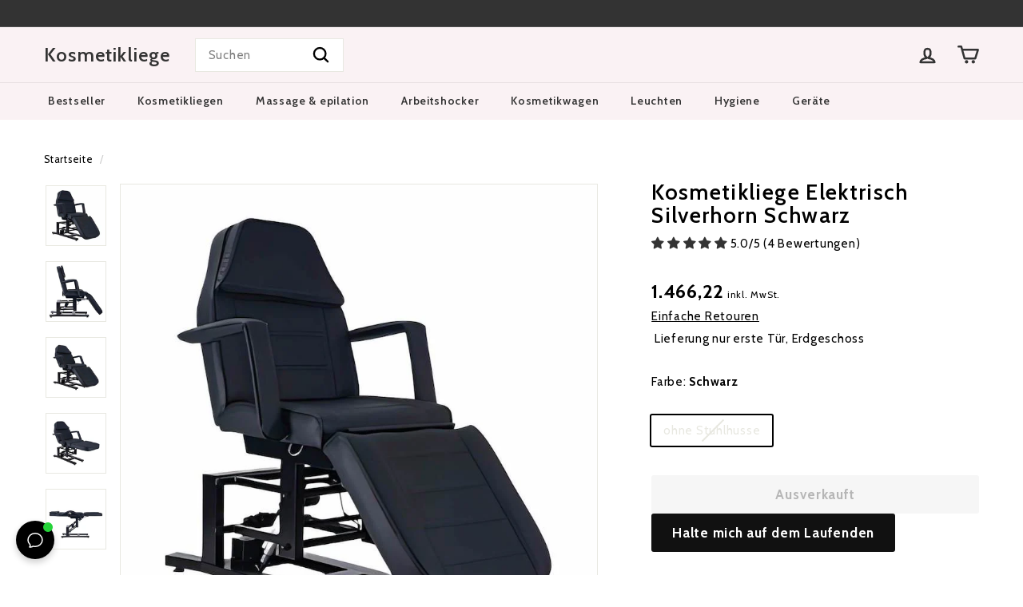

--- FILE ---
content_type: text/html; charset=UTF-8
request_url: https://www.modules4u.biz/shopify/exemptify/exemptify_v1.php
body_size: 62
content:
{"token":"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"}


--- FILE ---
content_type: text/javascript; charset=utf-8
request_url: https://kosmetikliege-shop.de/products/kosmetikliege-elektrisch-silverhorn-schwarz.js
body_size: 1330
content:
{"id":5320618410133,"title":"Kosmetikliege Elektrisch Silverhorn Schwarz","handle":"kosmetikliege-elektrisch-silverhorn-schwarz","description":"\u003cul\u003e\n\u003cli\u003e3 Motoren\u003cbr\u003e\n\u003c\/li\u003e\n\u003cli\u003eElektrisch verstellbare Höhe\u003cbr\u003e\n\u003c\/li\u003e\n\u003cli\u003eRückenlehne kann elektrisch gekippt werden\u003cbr\u003e\n\u003c\/li\u003e\n\u003cli\u003eBeinstützen können elektrisch gekippt werden\u003cbr\u003e\n\u003c\/li\u003e\n\u003cli\u003eAbschließbarer Augenbrauenausschnitt\u003cbr\u003e\n\u003c\/li\u003e\n\u003cli\u003e1 Jahr Garantie\u003c\/li\u003e\n\u003c\/ul\u003e\nDas elektrische Kosmetikliege Silverhorn ist ein professionelles elektrischese Kosmetikliege und verfügt über 3 Elektromotoren. Das Silberhorn ist ideal für Schönheitsbehandlungen, Massagen, Tätowierungen und andere Behandlungen. Die Höhe des Liege ist elektrisch verstellbar. Die Rückenlehne kann manuell gekippt werden. Das Silberhorn kann völlig flach gelegt werden und verfügt über eine versenkbare Kopfstütze mit Kissen und einen abschließbaren Gesichtsausdruck. Die Beinstütze kann unabhängig von der Rückenlehne elektrisch in einer anderen Position fixiert werden. Die Polsterung des Silverhorn ist leicht zu reinigen und bietet ein luxuriöses Aussehen. Das Silverhorn wird in einer einzigen Box geliefert und ist nach Anschluss an das Stromnetz sofort einsatzbereit. Das elektrische Kosmetikliege Silverhorn ist jetzt in \u003ca href=\"https:\/\/kosmetikliege-shop.de\/collections\/kosmetikliege-elektrisch-silverhorn\" title=\"Kosmetikliege Elektrisch Silverhorn\"\u003everschiedenen Farben erhältlich\u003c\/a\u003e. Das Silverhorn wird mit einer Garantie von 1 Jahr geliefert.\u003cbr\u003e","published_at":"2020-07-07T15:41:41+02:00","created_at":"2020-06-11T11:52:59+02:00","vendor":"MegaPoint","type":"never available again","tags":["abnehm_Armleh-Ja","abschließbar","beinstützen-1","belastbarkeit-150","breite-60","color-Schwarz","drehbar-Nein","gesichtsausschnitt-Ja","gewicht-80","hebemech-Elektrisch","import_2020_06_09_081908","joined-description-fields","Kosmetikliege","länge-200","Make-Up Kosmetikliege","Massage Kosmetikliege","motor-3","pallet_product","polsterung-PU-Leder","sitzhöhe_max-88","sitzhöhe_min-62","Tattoo Kosmetikliege","variant_color-Schwarz","verstel_armlehn-Nein","verstell_kopfst-Nein"],"price":146622,"price_min":146622,"price_max":146622,"available":false,"price_varies":false,"compare_at_price":null,"compare_at_price_min":0,"compare_at_price_max":0,"compare_at_price_varies":false,"variants":[{"id":34678603907221,"title":"ohne Stuhlhusse","option1":"ohne Stuhlhusse","option2":null,"option3":null,"sku":"MegaPoint | 110119","requires_shipping":true,"taxable":true,"featured_image":null,"available":false,"name":"Kosmetikliege Elektrisch Silverhorn Schwarz - ohne Stuhlhusse","public_title":"ohne Stuhlhusse","options":["ohne Stuhlhusse"],"price":146622,"weight":80000,"compare_at_price":null,"inventory_management":"shopify","barcode":"6096357399380","requires_selling_plan":false,"selling_plan_allocations":[]}],"images":["\/\/cdn.shopify.com\/s\/files\/1\/0407\/1424\/0149\/products\/bf734037394753f89aeb233b2ba6f364.png?v=1669214575","\/\/cdn.shopify.com\/s\/files\/1\/0407\/1424\/0149\/products\/84b69e0bade2c79b6aa77020d0649892.png?v=1669214569","\/\/cdn.shopify.com\/s\/files\/1\/0407\/1424\/0149\/products\/aedb0bdb6fd0ab4e0328d57769ffa5ae.png?v=1669214572","\/\/cdn.shopify.com\/s\/files\/1\/0407\/1424\/0149\/products\/7a9fa5f182cd9e49ae9714f38e2bfbdb.png?v=1669214574","\/\/cdn.shopify.com\/s\/files\/1\/0407\/1424\/0149\/products\/4e505181c56604eb0e486d1243d16c85.png?v=1669214571"],"featured_image":"\/\/cdn.shopify.com\/s\/files\/1\/0407\/1424\/0149\/products\/bf734037394753f89aeb233b2ba6f364.png?v=1669214575","options":[{"name":"Title","position":1,"values":["ohne Stuhlhusse"]}],"url":"\/products\/kosmetikliege-elektrisch-silverhorn-schwarz","media":[{"alt":"Kosmetikliege Elektrisch Silverhorn Schwarz 1","id":31091008864501,"position":1,"preview_image":{"aspect_ratio":1.0,"height":800,"width":800,"src":"https:\/\/cdn.shopify.com\/s\/files\/1\/0407\/1424\/0149\/products\/bf734037394753f89aeb233b2ba6f364.png?v=1669214575"},"aspect_ratio":1.0,"height":800,"media_type":"image","src":"https:\/\/cdn.shopify.com\/s\/files\/1\/0407\/1424\/0149\/products\/bf734037394753f89aeb233b2ba6f364.png?v=1669214575","width":800},{"alt":"Kosmetikliege Elektrisch Silverhorn Schwarz 4","id":31091008602357,"position":2,"preview_image":{"aspect_ratio":1.0,"height":800,"width":800,"src":"https:\/\/cdn.shopify.com\/s\/files\/1\/0407\/1424\/0149\/products\/84b69e0bade2c79b6aa77020d0649892.png?v=1669214569"},"aspect_ratio":1.0,"height":800,"media_type":"image","src":"https:\/\/cdn.shopify.com\/s\/files\/1\/0407\/1424\/0149\/products\/84b69e0bade2c79b6aa77020d0649892.png?v=1669214569","width":800},{"alt":"Kosmetikliege Elektrisch Silverhorn Schwarz 2","id":31091008700661,"position":3,"preview_image":{"aspect_ratio":1.0,"height":800,"width":800,"src":"https:\/\/cdn.shopify.com\/s\/files\/1\/0407\/1424\/0149\/products\/aedb0bdb6fd0ab4e0328d57769ffa5ae.png?v=1669214572"},"aspect_ratio":1.0,"height":800,"media_type":"image","src":"https:\/\/cdn.shopify.com\/s\/files\/1\/0407\/1424\/0149\/products\/aedb0bdb6fd0ab4e0328d57769ffa5ae.png?v=1669214572","width":800},{"alt":"Kosmetikliege Elektrisch Silverhorn Schwarz 3","id":31091008831733,"position":4,"preview_image":{"aspect_ratio":1.0,"height":800,"width":800,"src":"https:\/\/cdn.shopify.com\/s\/files\/1\/0407\/1424\/0149\/products\/7a9fa5f182cd9e49ae9714f38e2bfbdb.png?v=1669214574"},"aspect_ratio":1.0,"height":800,"media_type":"image","src":"https:\/\/cdn.shopify.com\/s\/files\/1\/0407\/1424\/0149\/products\/7a9fa5f182cd9e49ae9714f38e2bfbdb.png?v=1669214574","width":800},{"alt":"Kosmetikliege Elektrisch Silverhorn Schwarz 5","id":31091008635125,"position":5,"preview_image":{"aspect_ratio":1.0,"height":800,"width":800,"src":"https:\/\/cdn.shopify.com\/s\/files\/1\/0407\/1424\/0149\/products\/4e505181c56604eb0e486d1243d16c85.png?v=1669214571"},"aspect_ratio":1.0,"height":800,"media_type":"image","src":"https:\/\/cdn.shopify.com\/s\/files\/1\/0407\/1424\/0149\/products\/4e505181c56604eb0e486d1243d16c85.png?v=1669214571","width":800}],"requires_selling_plan":false,"selling_plan_groups":[]}

--- FILE ---
content_type: application/javascript; charset=UTF-8
request_url: https://dev.visualwebsiteoptimizer.com/j.php?a=840613&u=https%3A%2F%2Fkosmetikliege-shop.de%2Fproducts%2Fkosmetikliege-elektrisch-silverhorn-schwarz&vn=2.2&st=874.3399999998474&x=true
body_size: 10658
content:
(function(){function _vwo_err(e){function gE(e,a){return"https://dev.visualwebsiteoptimizer.com/ee.gif?a=840613&s=j.php&_cu="+encodeURIComponent(window.location.href)+"&e="+encodeURIComponent(e&&e.message&&e.message.substring(0,1e3)+"&vn=")+(e&&e.code?"&code="+e.code:"")+(e&&e.type?"&type="+e.type:"")+(e&&e.status?"&status="+e.status:"")+(a||"")}var vwo_e=gE(e);try{typeof navigator.sendBeacon==="function"?navigator.sendBeacon(vwo_e):(new Image).src=vwo_e}catch(err){}}try{var extE=0,prevMode=false;window._VWO_Jphp_StartTime = (window.performance && typeof window.performance.now === 'function' ? window.performance.now() : new Date().getTime());;;(function(){window._VWO=window._VWO||{};var aC=window._vwo_code;if(typeof aC==='undefined'){window._vwo_mt='dupCode';return;}if(window._VWO.sCL){window._vwo_mt='dupCode';window._VWO.sCDD=true;try{if(aC){clearTimeout(window._vwo_settings_timer);var h=document.querySelectorAll('#_vis_opt_path_hides');var x=h[h.length>1?1:0];x&&x.remove();}}catch(e){}return;}window._VWO.sCL=true;;window._vwo_mt="live";var localPreviewObject={};var previewKey="_vis_preview_"+840613;var wL=window.location;;try{localPreviewObject[previewKey]=window.localStorage.getItem(previewKey);JSON.parse(localPreviewObject[previewKey])}catch(e){localPreviewObject[previewKey]=""}try{window._vwo_tm="";var getMode=function(e){var n;if(window.name.indexOf(e)>-1){n=window.name}else{n=wL.search.match("_vwo_m=([^&]*)");n=n&&atob(decodeURIComponent(n[1]))}return n&&JSON.parse(n)};var ccMode=getMode("_vwo_cc");if(window.name.indexOf("_vis_heatmap")>-1||window.name.indexOf("_vis_editor")>-1||ccMode||window.name.indexOf("_vis_preview")>-1){try{if(ccMode){window._vwo_mt=decodeURIComponent(wL.search.match("_vwo_m=([^&]*)")[1])}else if(window.name&&JSON.parse(window.name)){window._vwo_mt=window.name}}catch(e){if(window._vwo_tm)window._vwo_mt=window._vwo_tm}}else if(window._vwo_tm.length){window._vwo_mt=window._vwo_tm}else if(location.href.indexOf("_vis_opt_preview_combination")!==-1&&location.href.indexOf("_vis_test_id")!==-1){window._vwo_mt="sharedPreview"}else if(localPreviewObject[previewKey]){window._vwo_mt=JSON.stringify(localPreviewObject)}if(window._vwo_mt!=="live"){;if(typeof extE!=="undefined"){extE=1}if(!getMode("_vwo_cc")){(function(){var cParam='';try{if(window.VWO&&window.VWO.appliedCampaigns){var campaigns=window.VWO.appliedCampaigns;for(var cId in campaigns){if(campaigns.hasOwnProperty(cId)){var v=campaigns[cId].v;if(cId&&v){cParam='&c='+cId+'-'+v+'-1';break;}}}}}catch(e){}var prevMode=false;_vwo_code.load('https://dev.visualwebsiteoptimizer.com/j.php?mode='+encodeURIComponent(window._vwo_mt)+'&a=840613&f=1&u='+encodeURIComponent(window._vis_opt_url||document.URL)+'&eventArch=true'+'&x=true'+cParam,{sL:window._vwo_code.sL});if(window._vwo_code.sL){prevMode=true;}})();}else{(function(){window._vwo_code&&window._vwo_code.finish();_vwo_ccc={u:"/j.php?a=840613&u=https%3A%2F%2Fkosmetikliege-shop.de%2Fproducts%2Fkosmetikliege-elektrisch-silverhorn-schwarz&vn=2.2&st=874.3399999998474&x=true"};var s=document.createElement("script");s.src="https://app.vwo.com/visitor-behavior-analysis/dist/codechecker/cc.min.js?r="+Math.random();document.head.appendChild(s)})()}}}catch(e){var vwo_e=new Image;vwo_e.src="https://dev.visualwebsiteoptimizer.com/ee.gif?s=mode_det&e="+encodeURIComponent(e&&e.stack&&e.stack.substring(0,1e3)+"&vn=");aC&&window._vwo_code.finish()}})();
;;window._vwo_cookieDomain="kosmetikliege-shop.de";;;;_vwo_surveyAssetsBaseUrl="https://cdn.visualwebsiteoptimizer.com/";;if(prevMode){return}if(window._vwo_mt === "live"){window.VWO=window.VWO||[];window._vwo_acc_id=840613;window.VWO._=window.VWO._||{};;;window.VWO.visUuid="DAAA96A39BD28E43A4A3B6FB2B0846469|677dbfe736407c3858e840165d52f66b";
;_vwo_code.sT=_vwo_code.finished();(function(c,a,e,d,b,z,g,sT){if(window.VWO._&&window.VWO._.isBot)return;const cookiePrefix=window._vwoCc&&window._vwoCc.cookiePrefix||"";const useLocalStorage=sT==="ls";const cookieName=cookiePrefix+"_vwo_uuid_v2";const escapedCookieName=cookieName.replace(/([.*+?^${}()|[\]\\])/g,"\\$1");const cookieDomain=g;function getValue(){if(useLocalStorage){return localStorage.getItem(cookieName)}else{const regex=new RegExp("(^|;\\s*)"+escapedCookieName+"=([^;]*)");const match=e.cookie.match(regex);return match?decodeURIComponent(match[2]):null}}function setValue(value,days){if(useLocalStorage){localStorage.setItem(cookieName,value)}else{e.cookie=cookieName+"="+value+"; expires="+new Date(864e5*days+ +new Date).toGMTString()+"; domain="+cookieDomain+"; path=/"}}let existingValue=null;if(sT){const cookieRegex=new RegExp("(^|;\\s*)"+escapedCookieName+"=([^;]*)");const cookieMatch=e.cookie.match(cookieRegex);const cookieValue=cookieMatch?decodeURIComponent(cookieMatch[2]):null;const lsValue=localStorage.getItem(cookieName);if(useLocalStorage){if(lsValue){existingValue=lsValue;if(cookieValue){e.cookie=cookieName+"=; expires=Thu, 01 Jan 1970 00:00:01 GMT; domain="+cookieDomain+"; path=/"}}else if(cookieValue){localStorage.setItem(cookieName,cookieValue);e.cookie=cookieName+"=; expires=Thu, 01 Jan 1970 00:00:01 GMT; domain="+cookieDomain+"; path=/";existingValue=cookieValue}}else{if(cookieValue){existingValue=cookieValue;if(lsValue){localStorage.removeItem(cookieName)}}else if(lsValue){e.cookie=cookieName+"="+lsValue+"; expires="+new Date(864e5*366+ +new Date).toGMTString()+"; domain="+cookieDomain+"; path=/";localStorage.removeItem(cookieName);existingValue=lsValue}}a=existingValue||a}else{const regex=new RegExp("(^|;\\s*)"+escapedCookieName+"=([^;]*)");const match=e.cookie.match(regex);a=match?decodeURIComponent(match[2]):a}-1==e.cookie.indexOf("_vis_opt_out")&&-1==d.location.href.indexOf("vwo_opt_out=1")&&(window.VWO.visUuid=a),a=a.split("|"),b=new Image,g=window._vis_opt_domain||c||d.location.hostname.replace(/^www\./,""),b.src="https://dev.visualwebsiteoptimizer.com/eu01/v.gif?cd="+(window._vis_opt_cookieDays||0)+"&a=840613&d="+encodeURIComponent(d.location.hostname.replace(/^www\./,"") || c)+"&u="+a[0]+"&h="+a[1]+"&t="+z,d.vwo_iehack_queue=[b],setValue(a.join("|"),366)})("kosmetikliege-shop.de",window.VWO.visUuid,document,window,0,_vwo_code.sT,"kosmetikliege-shop.de","false"||null);
;clearTimeout(window._vwo_settings_timer);window._vwo_settings_timer=null;;;;;var vwoCode=window._vwo_code;if(vwoCode.filterConfig&&vwoCode.filterConfig.filterTime==="balanced"){vwoCode.removeLoaderAndOverlay()}var vwo_CIF=false;var UAP=false;;;var _vwo_style=document.getElementById('_vis_opt_path_hides'),_vwo_css=(vwoCode.hide_element_style?vwoCode.hide_element_style():'{opacity:0 !important;filter:alpha(opacity=0) !important;background:none !important;transition:none !important;}')+':root {--vwo-el-opacity:0 !important;--vwo-el-filter:alpha(opacity=0) !important;--vwo-el-bg:none !important;--vwo-el-ts:none !important;}',_vwo_text=".product-block--header > div:nth-of-type(2)" + _vwo_css;if (_vwo_style) { var e = _vwo_style.classList.contains("_vis_hide_layer") && _vwo_style; if (UAP && !UAP() && vwo_CIF && !vwo_CIF()) { e ? e.parentNode.removeChild(e) : _vwo_style.parentNode.removeChild(_vwo_style) } else { if (e) { var t = _vwo_style = document.createElement("style"), o = document.getElementsByTagName("head")[0], s = document.querySelector("#vwoCode"); t.setAttribute("id", "_vis_opt_path_hides"), s && t.setAttribute("nonce", s.nonce), t.setAttribute("type", "text/css"), o.appendChild(t) } if (_vwo_style.styleSheet) _vwo_style.styleSheet.cssText = _vwo_text; else { var l = document.createTextNode(_vwo_text); _vwo_style.appendChild(l) } e ? e.parentNode.removeChild(e) : _vwo_style.removeChild(_vwo_style.childNodes[0])}};window.VWO.ssMeta = { enabled: 0, noSS: 0 };;;VWO._=VWO._||{};window._vwo_clicks=false;VWO._.allSettings=(function(){return{dataStore:{campaigns:{56:{"id":56,"ibe":0,"name":"nl - kappersstoelshop - social proof PDP","exclude_url":"","stag":1,"segment_code":"true","mt":{"2":"7699370","1":"7699367"},"metrics":[{"id":1,"type":"m","metricId":872894},{"id":2,"type":"m","metricId":872915}],"combs":{"2":0.5,"1":0.5},"version":4,"aMTP":1,"globalCode":[],"manual":false,"clickmap":0,"multiple_domains":0,"pg_config":["2629023"],"urlRegex":"","pc_traffic":100,"ss":null,"pgre":true,"ep":1754315343000,"muts":{"post":{"enabled":true,"refresh":true}},"status":"RUNNING","triggers":[16273722],"sections":{"1":{"variation_names":{"2":"Variation-1---no-social-proof","1":"Control"},"path":"","globalWidgetSnippetIds":{"2":[],"1":[]},"segment":{"2":1,"1":1},"triggers":[],"variations":{"2":[{"rtag":"R_840613_56_1_2_0","tag":"C_840613_56_1_2_0","xpath":".product-block--header > div:nth-of-type(2)"}],"1":[]}}},"type":"VISUAL_AB","comb_n":{"2":"Variation-1---no-social-proof","1":"Control"},"goals":{"2":{"revenueProp":"totalPrice","identifier":"shopify.purchase","mca":false,"type":"REVENUE_TRACKING"},"1":{"identifier":"shopify.purchase","mca":false,"type":"CUSTOM_GOAL"}},"varSegAllowed":false,"ps":false,"sV":1,"cEV":1}, 43:{"id":43,"ibe":0,"name":"fr - salonplus - upcart vs default","exclude_url":"^.*test\\=1.*$","sections":{"1":{"variation_names":{"2":"Variation-1","1":"Control"},"path":"","segment":{"2":1,"1":1},"triggers":[],"variationsRegex":{"2":"^https\\:\\\/\\\/salonplus\\.fr\\\/products.*\\?preview_theme_id\\=174900379976.*&test\\=1.*$","1":"^https\\:\\\/\\\/salonplus\\.fr\\\/products.*$"},"variations":{"2":"https:\/\/salonplus.fr\/products*?preview_theme_id=174900379976*&test=1*","1":"https:\/\/salonplus.fr\/products*"}}},"metrics":[{"id":1,"type":"m","metricId":872894},{"id":2,"type":"m","metricId":872915}],"combs":{"2":0.5,"1":0.5},"version":4,"globalCode":[],"manual":false,"clickmap":0,"multiple_domains":0,"stag":1,"segment_code":"true","pc_traffic":100,"ss":null,"pgre":true,"urlRegex":"^https\\:\\\/\\\/salonplus\\.fr\\\/products(.*?)$","mt":{"2":"7699370","1":"7699367"},"status":"RUNNING","triggers":[17031642],"ep":1749310705000,"type":"SPLIT_URL","comb_n":{"2":"Variation-1","1":"Control"},"goals":{"2":{"revenueProp":"totalPrice","identifier":"shopify.purchase","mca":false,"type":"REVENUE_TRACKING"},"1":{"identifier":"shopify.purchase","mca":false,"type":"CUSTOM_GOAL"}},"varSegAllowed":false,"ps":false,"sV":1,"cEV":1}, 50:{"id":50,"ibe":0,"name":"it - salonplus - social proof PDP","exclude_url":"","stag":1,"segment_code":"true","mt":{"2":"7699370","1":"7699367"},"metrics":[{"id":1,"type":"m","metricId":872894},{"id":2,"type":"m","metricId":872915}],"combs":{"2":0.5,"1":0.5},"version":4,"aMTP":1,"globalCode":[],"manual":false,"clickmap":0,"multiple_domains":0,"pg_config":["2628840"],"urlRegex":"","pc_traffic":100,"ss":null,"pgre":true,"ep":1754313697000,"muts":{"post":{"enabled":true,"refresh":true}},"status":"RUNNING","triggers":[16273722],"sections":{"1":{"variation_names":{"2":"Variation-1---no-social-proof","1":"Control"},"path":"","globalWidgetSnippetIds":{"2":[],"1":[]},"segment":{"2":1,"1":1},"triggers":[],"variations":{"2":[{"rtag":"R_840613_50_1_2_0","tag":"C_840613_50_1_2_0","xpath":".product-block--header > div:nth-of-type(2)"}],"1":[]}}},"type":"VISUAL_AB","comb_n":{"2":"Variation-1---no-social-proof","1":"Control"},"goals":{"2":{"revenueProp":"totalPrice","identifier":"shopify.purchase","mca":false,"type":"REVENUE_TRACKING"},"1":{"identifier":"shopify.purchase","mca":false,"type":"CUSTOM_GOAL"}},"varSegAllowed":false,"ps":false,"sV":1,"cEV":1}, 51:{"id":51,"ibe":0,"name":"de - kosmetikliege - social proof PDP","exclude_url":"","stag":1,"segment_code":"true","mt":{"2":"7699370","1":"7699367"},"metrics":[{"id":1,"type":"m","metricId":872894},{"id":2,"type":"m","metricId":872915}],"combs":{"2":0.5,"1":0.5},"version":4,"aMTP":1,"globalCode":[],"manual":false,"clickmap":0,"multiple_domains":0,"pg_config":["2628855"],"urlRegex":"","pc_traffic":100,"ss":null,"pgre":true,"ep":1754313973000,"muts":{"post":{"enabled":true,"refresh":true}},"status":"RUNNING","triggers":[16273722],"sections":{"1":{"variation_names":{"2":"Variation-1---no-social-proof","1":"Control"},"path":"","globalWidgetSnippetIds":{"2":[],"1":[]},"segment":{"2":1,"1":1},"triggers":[],"variations":{"2":[{"rtag":"R_840613_51_1_2_0","tag":"C_840613_51_1_2_0","xpath":".product-block--header > div:nth-of-type(2)"}],"1":[]}}},"type":"VISUAL_AB","comb_n":{"2":"Variation-1---no-social-proof","1":"Control"},"goals":{"2":{"revenueProp":"totalPrice","identifier":"shopify.purchase","mca":false,"type":"REVENUE_TRACKING"},"1":{"identifier":"shopify.purchase","mca":false,"type":"CUSTOM_GOAL"}},"varSegAllowed":false,"ps":false,"sV":1,"cEV":1}, 49:{"id":49,"ibe":0,"name":"es - salonplus - social proof PDP","exclude_url":"","stag":1,"segment_code":"true","mt":{"2":"7699370","1":"7699367"},"metrics":[{"id":1,"type":"m","metricId":872894},{"id":2,"type":"m","metricId":872915}],"combs":{"2":0.5,"1":0.5},"version":4,"aMTP":1,"globalCode":[],"manual":false,"clickmap":0,"multiple_domains":0,"pg_config":["2628774"],"urlRegex":"","pc_traffic":100,"ss":null,"pgre":true,"ep":1754313257000,"muts":{"post":{"enabled":true,"refresh":true}},"status":"RUNNING","triggers":[16273722],"sections":{"1":{"variation_names":{"2":"Variation-1---no-social-proof","1":"Control"},"path":"","globalWidgetSnippetIds":{"2":[],"1":[]},"segment":{"2":1,"1":1},"triggers":[],"variations":{"2":[{"rtag":"R_840613_49_1_2_0","tag":"C_840613_49_1_2_0","xpath":".product-block--header > div:nth-of-type(2)"}],"1":[]}}},"type":"VISUAL_AB","comb_n":{"2":"Variation-1---no-social-proof","1":"Control"},"goals":{"2":{"revenueProp":"totalPrice","identifier":"shopify.purchase","mca":false,"type":"REVENUE_TRACKING"},"1":{"identifier":"shopify.purchase","mca":false,"type":"CUSTOM_GOAL"}},"varSegAllowed":false,"ps":false,"sV":1,"cEV":1}, 52:{"id":52,"ibe":0,"name":"nl - behandelstoelshop - social proof PDP","exclude_url":"","stag":1,"segment_code":"true","mt":{"2":"7699370","1":"7699367"},"metrics":[{"id":1,"type":"m","metricId":872894},{"id":2,"type":"m","metricId":872915}],"combs":{"2":0.5,"1":0.5},"version":4,"aMTP":1,"globalCode":[],"manual":false,"clickmap":0,"multiple_domains":0,"pg_config":["2628879"],"urlRegex":"","pc_traffic":100,"ss":null,"pgre":true,"ep":1754314278000,"muts":{"post":{"enabled":true,"refresh":true}},"status":"RUNNING","triggers":[16273722],"sections":{"1":{"variation_names":{"2":"Variation-1---no-social-proof","1":"Control"},"path":"","globalWidgetSnippetIds":{"2":[],"1":[]},"segment":{"2":1,"1":1},"triggers":[],"variations":{"2":[{"rtag":"R_840613_52_1_2_0","tag":"C_840613_52_1_2_0","xpath":".product-block--header > div:nth-of-type(2)"}],"1":[]}}},"type":"VISUAL_AB","comb_n":{"2":"Variation-1---no-social-proof","1":"Control"},"goals":{"2":{"revenueProp":"totalPrice","identifier":"shopify.purchase","mca":false,"type":"REVENUE_TRACKING"},"1":{"identifier":"shopify.purchase","mca":false,"type":"CUSTOM_GOAL"}},"varSegAllowed":false,"ps":false,"sV":1,"cEV":1}, 53:{"id":53,"ibe":0,"name":"de - nagelfraeser-shop - social proof PDP","exclude_url":"","stag":1,"segment_code":"true","mt":{"2":"7699370","1":"7699367"},"metrics":[{"id":1,"type":"m","metricId":872894},{"id":2,"type":"m","metricId":872915}],"combs":{"2":0.5,"1":0.5},"version":4,"aMTP":1,"globalCode":[],"manual":false,"clickmap":0,"multiple_domains":0,"pg_config":["2628885"],"urlRegex":"","pc_traffic":100,"ss":null,"pgre":true,"ep":1754314496000,"muts":{"post":{"enabled":true,"refresh":true}},"status":"RUNNING","triggers":[16273722],"sections":{"1":{"variation_names":{"2":"Variation-1---no-social-proof","1":"Control"},"path":"","globalWidgetSnippetIds":{"2":[],"1":[]},"segment":{"2":1,"1":1},"triggers":[],"variations":{"2":[{"rtag":"R_840613_53_1_2_0","tag":"C_840613_53_1_2_0","xpath":".product-block--header > div:nth-of-type(2)"}],"1":[]}}},"type":"VISUAL_AB","comb_n":{"2":"Variation-1---no-social-proof","1":"Control"},"goals":{"2":{"revenueProp":"totalPrice","identifier":"shopify.purchase","mca":false,"type":"REVENUE_TRACKING"},"1":{"identifier":"shopify.purchase","mca":false,"type":"CUSTOM_GOAL"}},"varSegAllowed":false,"ps":false,"sV":1,"cEV":1}, 22:{"id":22,"ibe":0,"name":"NL \n- KAP - cart default vs zalando","exclude_url":"","sections":{"1":{"variation_names":{"2":"Zalando-layout","1":"Original-layout"},"path":"","segment":{"2":1,"1":1},"triggers":[],"variationsRegex":{"2":"^https\\:\\\/\\\/kappersstoelshop\\.nl\\\/pages\\\/cart\\-alt\\\/?(?:[\\?#].*)?$","1":"^https\\:\\\/\\\/kappersstoelshop\\.nl\\\/cart\\\/?(?:[\\?#].*)?$"},"variations":{"2":"https:\/\/kappersstoelshop.nl\/pages\/cart-alt","1":"https:\/\/kappersstoelshop.nl\/cart"}}},"metrics":[{"id":1,"type":"m","metricId":872894},{"id":2,"type":"m","metricId":872915},{"id":3,"type":"m","metricId":872891}],"combs":{"2":0.5,"1":0.5},"version":4,"globalCode":[],"manual":false,"clickmap":0,"multiple_domains":0,"pc_traffic":100,"ss":null,"pgre":true,"stag":0,"mt":{"2":"7699370","3":"7699373","1":"7699367"},"status":"RUNNING","triggers":[8262897],"ep":1726747765000,"type":"SPLIT_URL","comb_n":{"2":"Zalando-layout","1":"Original-layout"},"goals":{"2":{"revenueProp":"totalPrice","identifier":"shopify.purchase","mca":false,"type":"REVENUE_TRACKING"},"3":{"identifier":"shopify.checkoutStarted","mca":false,"type":"CUSTOM_GOAL"},"1":{"identifier":"shopify.purchase","mca":false,"type":"CUSTOM_GOAL"}},"varSegAllowed":false,"ps":false,"urlRegex":"^https\\:\\\/\\\/kappersstoelshop\\.nl\\\/cart\\\/?(?:[\\?#].*)?$","segment_code":"true"}, 54:{"id":54,"ibe":0,"name":"de - friseurstuhl-shop - social proof PDP","exclude_url":"","stag":1,"segment_code":"true","mt":{"2":"7699370","1":"7699367"},"metrics":[{"id":1,"type":"m","metricId":872894},{"id":2,"type":"m","metricId":872915}],"combs":{"2":0.5,"1":0.5},"version":4,"aMTP":1,"globalCode":[],"manual":false,"clickmap":0,"multiple_domains":0,"pg_config":["2628945"],"urlRegex":"","pc_traffic":100,"ss":null,"pgre":true,"ep":1754314774000,"muts":{"post":{"enabled":true,"refresh":true}},"status":"RUNNING","triggers":[16273722],"sections":{"1":{"variation_names":{"2":"Variation-1---no-social-proof","1":"Control"},"path":"","globalWidgetSnippetIds":{"2":[],"1":[]},"segment":{"2":1,"1":1},"triggers":[],"variations":{"2":[{"rtag":"R_840613_54_1_2_0","tag":"C_840613_54_1_2_0","xpath":".product-block--header > div:nth-of-type(2)"}],"1":[]}}},"type":"VISUAL_AB","comb_n":{"2":"Variation-1---no-social-proof","1":"Control"},"goals":{"2":{"revenueProp":"totalPrice","identifier":"shopify.purchase","mca":false,"type":"REVENUE_TRACKING"},"1":{"identifier":"shopify.purchase","mca":false,"type":"CUSTOM_GOAL"}},"varSegAllowed":false,"ps":false,"sV":1,"cEV":1}, 55:{"id":55,"ibe":0,"name":"nl - pedicuremotoren - social proof PDP","exclude_url":"","stag":1,"segment_code":"true","mt":{"2":"7699370","1":"7699367"},"metrics":[{"id":1,"type":"m","metricId":872894},{"id":2,"type":"m","metricId":872915}],"combs":{"2":0.5,"1":0.5},"version":4,"aMTP":1,"globalCode":[],"manual":false,"clickmap":0,"multiple_domains":0,"pg_config":["2628969"],"urlRegex":"","pc_traffic":100,"ss":null,"pgre":true,"ep":1754314971000,"muts":{"post":{"enabled":true,"refresh":true}},"status":"RUNNING","triggers":[16273722],"sections":{"1":{"variation_names":{"2":"Variation-1---no-social-proof","1":"Control"},"path":"","globalWidgetSnippetIds":{"2":[],"1":[]},"segment":{"2":1,"1":1},"triggers":[],"variations":{"2":[{"rtag":"R_840613_55_1_2_0","tag":"C_840613_55_1_2_0","xpath":".product-block--header > div:nth-of-type(2)"}],"1":[]}}},"type":"VISUAL_AB","comb_n":{"2":"Variation-1---no-social-proof","1":"Control"},"goals":{"2":{"revenueProp":"totalPrice","identifier":"shopify.purchase","mca":false,"type":"REVENUE_TRACKING"},"1":{"identifier":"shopify.purchase","mca":false,"type":"CUSTOM_GOAL"}},"varSegAllowed":false,"ps":false,"sV":1,"cEV":1}},changeSets:{},plugins:{"UA":{"dt":"spider","br":"Other","de":"Other","ps":"desktop:false:Mac OS X:10.15.7:ClaudeBot:1:Spider","os":"MacOS"},"GEO":{"rn":"Ohio","c":"Columbus","conC":"NA","r":"OH","cc":"US","cn":"United States","vn":"geoip2","cEU":""},"DACDNCONFIG":{"CSHS":false,"UCP":false,"SST":false,"aSM":false,"CINSTJS":false,"BSECJ":false,"SD":false,"FB":false,"AST":true,"SPA":true,"DT":{"DEVICE":"mobile","TC":"function(){ return _vwo_t.cm('eO','js',VWO._.dtc.ctId); };","SEGMENTCODE":"function(){ return _vwo_s().f_e(_vwo_s().dt(),'mobile') };","DELAYAFTERTRIGGER":1000},"IAF":false,"CRECJS":false,"DONT_IOS":false,"CJ":false,"RDBG":false,"CKLV":false,"jsConfig":{"vqe":false,"ivocpa":false,"earc":1,"m360":1,"ast":1},"SCC":"{\"cache\":0}","debugEvt":false,"DLRE":false,"eNC":false,"SPAR":false,"PRTHD":false,"DNDOFST":1000},"IP":"18.218.73.134","PIICONFIG":false,"ACCTZ":"Europe\/Amsterdam","LIBINFO":{"WORKER":{"HASH":"70faafffa0475802f5ee03ca5ff74179br"},"SURVEY_HTML":{"HASH":"9e434dd4255da1c47c8475dbe2dcce30br"},"SURVEY_DEBUG_EVENTS":{"HASH":"070e0146fac2addb72df1f8a77c73552br"},"DEBUGGER_UI":{"HASH":"ac2f1194867fde41993ef74a1081ed6bbr"},"EVAD":{"HASH":"","LIB_SUFFIX":""},"HEATMAP_HELPER":{"HASH":"c5d6deded200bc44b99989eeb81688a4br"},"SURVEY":{"HASH":"26c3d4886040fa9c2a9d64ea634f2facbr"},"OPA":{"HASH":"47280cdd59145596dbd65a7c3edabdc2br","PATH":"\/4.0"},"TRACK":{"HASH":"13868f8d526ad3d74df131c9d3ab264bbr","LIB_SUFFIX":""}}},vwoData:{"gC":null},crossDomain:{},integrations:{},events:{"vwo_customConversion":{},"vwo_trackGoalVisited":{},"vwo_newSessionCreated":{},"vwo_syncVisitorProp":{},"vwo_conversion":{},"vwo_dom_submit":{},"vwo_goalVisit":{"nS":["expId"]},"vwo_analyzeRecording":{},"vwo_analyzeForm":{},"vwo_repeatedHovered":{},"vwo_mouseout":{},"vwo_surveyAttempted":{},"vwo_autoCapture":{},"vwo_longPress":{},"vwo_page_session_count":{},"vwo_vA":{},"vwo_survey_surveyCompleted":{},"vwo_survey_close":{},"vwo_log":{},"vwo_revenue":{},"vwo_sdkDebug":{},"vwo_surveyQuestionSubmitted":{},"vwo_surveyCompleted":{},"shopify.productAddedToCart":{},"shopify.checkoutStarted":{},"shopify.productViewed":{},"purchase":{},"shopify.productRemovedFromCart":{},"shopify.cartViewed":{},"shopify.pageViewed":{},"shopify.purchase":{},"vwo_sdkUsageStats":{},"vwo_performance":{},"vwo_recommendation_block_shown":{},"vwo_surveyQuestionAttempted":{},"vwo_dom_hover":{},"vwo_fmeSdkInit":{},"vwo_scroll":{},"vwo_repeatedScrolled":{},"vwo_tabOut":{},"vwo_tabIn":{},"vwo_survey_submit":{},"vwo_survey_display":{},"vwo_survey_complete":{},"vwo_customTrigger":{},"vwo_surveyDisplayed":{},"vwo_selection":{},"vwo_copy":{},"vwo_quickBack":{},"vwo_pageRefreshed":{},"vwo_cursorThrashed":{},"vwo_errorOnPage":{},"vwo_surveyExtraData":{},"vwo_surveyQuestionDisplayed":{},"vwo_surveyClosed":{},"vwo_timer":{"nS":["timeSpent"]},"vwo_orientationChanged":{},"vwo_appTerminated":{},"vwo_appComesInForeground":{},"vwo_appGoesInBackground":{},"vwo_appLaunched":{},"vwo_networkChanged":{},"vwo_variationShown":{},"vwo_screenViewed":{},"vwo_leaveIntent":{},"vwo_fling":{},"vwo_dom_scroll":{"nS":["pxBottom","bottom","top","pxTop"]},"vwo_doubleTap":{},"vwo_pageUnload":{},"vwo_analyzeHeatmap":{},"vwo_appCrashed":{},"vwo_survey_attempt":{},"vwo_rC":{},"vwo_sessionSync":{},"vwo_zoom":{},"vwo_pageView":{},"vwo_survey_reachedThankyou":{},"vwo_survey_questionShown":{},"vwo_survey_questionAttempted":{},"vwo_singleTap":{},"vwo_debugLogs":{},"vwo_appNotResponding":{},"vwo_dom_click":{"nS":["target.innerText","target"]}},visitorProps:{"vwo_email":{},"vwo_domain":{}},uuid:"DAAA96A39BD28E43A4A3B6FB2B0846469",syV:{},syE:{},cSE:{},CIF:false,syncEvent:"sessionCreated",syncAttr:"sessionCreated"},sCIds:["43"],oCids:["56","50","51","49","52","53","22","54","55"],triggers:{"17031642":{"cnds":["o",["a",{"id":500,"event":"vwo_pageView","filters":[["storage.cookies._vis_opt_exp_43_split","nbl"]]},{"id":504,"event":"vwo_pageView","filters":[["page.url","urlReg","^https\\:\\\/\\\/salonplus\\.fr\\\/products.*\\?preview_theme_id\\=174900379976.*&test\\=1.*$"]]}],["a",{"event":"vwo_visibilityTriggered","id":5,"filters":[]},{"id":1000,"event":"vwo_pageView","filters":[]}]],"dslv":2},"7699367":{"cnds":[{"id":1000,"event":"shopify.purchase","filters":[]}],"dslv":2},"7699370":{"cnds":[{"id":1000,"event":"shopify.purchase","filters":[]}],"dslv":2},"7699373":{"cnds":[{"id":1000,"event":"shopify.checkoutStarted","filters":[]}],"dslv":2},"9":{"cnds":[{"event":"vwo_groupCampTriggered","id":105}]},"2":{"cnds":[{"event":"vwo_variationShown","id":100}]},"5":{"cnds":[{"event":"vwo_postInit","id":101}]},"16273722":{"cnds":["a",{"event":"vwo_mutationObserved","id":2},{"event":"vwo_notRedirecting","id":4,"filters":[]},{"event":"vwo_visibilityTriggered","id":5,"filters":[]},{"id":1000,"event":"vwo_pageView","filters":[]}],"dslv":2},"8262897":{"cnds":["o",["a",{"id":500,"event":"vwo_pageView","filters":[["storage.cookies._vis_opt_exp_22_split","nbl"]]},{"id":504,"event":"vwo_pageView","filters":[["page.url","urlReg","^https\\:\\\/\\\/kappersstoelshop\\.nl\\\/pages\\\/cart\\-alt\\\/?(?:[\\?#].*)?$"]]}],["a",{"event":"vwo_visibilityTriggered","id":5,"filters":[]},{"id":1000,"event":"vwo_pageView","filters":[]}]],"dslv":2},"75":{"cnds":[{"event":"vwo_urlChange","id":99}]},"11":{"cnds":[{"event":"vwo_dynDataFetched","id":105,"filters":[["event.state","eq",1]]}]},"8":{"cnds":[{"event":"vwo_pageView","id":102}]}},preTriggers:{},tags:{C_840613_51_1_2_0:{ fn:function(log,nonce=''){return (function(x) {var ctx=vwo_$(x),el;
/*vwo_debug log("remove",".product-block--header > div:nth-of-type(2)"); vwo_debug*/;
el=vwo_$(".product-block--header > div:nth-of-type(2)");
el.vwoCss({"display":"none !important"});})(".product-block--header > div:nth-of-type(2)")}}},rules:[{"tags":[{"id":"runCampaign","data":"campaigns.43","priority":0}],"triggers":["17031642"]},{"tags":[{"data":{"type":"m","campaigns":[{"g":1,"c":56}]},"metricId":872894,"id":"metric"},{"data":{"type":"m","campaigns":[{"g":1,"c":43}]},"metricId":872894,"id":"metric"},{"data":{"type":"m","campaigns":[{"g":1,"c":50}]},"metricId":872894,"id":"metric"},{"data":{"type":"m","campaigns":[{"g":1,"c":51}]},"metricId":872894,"id":"metric"},{"data":{"type":"m","campaigns":[{"g":1,"c":49}]},"metricId":872894,"id":"metric"},{"data":{"type":"m","campaigns":[{"g":1,"c":52}]},"metricId":872894,"id":"metric"},{"data":{"type":"m","campaigns":[{"g":1,"c":53}]},"metricId":872894,"id":"metric"},{"data":{"type":"m","campaigns":[{"g":1,"c":22}]},"metricId":872894,"id":"metric"},{"data":{"type":"m","campaigns":[{"g":1,"c":54}]},"metricId":872894,"id":"metric"},{"data":{"type":"m","campaigns":[{"g":1,"c":55}]},"metricId":872894,"id":"metric"}],"triggers":["7699367"]},{"tags":[{"data":{"type":"m","campaigns":[{"g":2,"c":56}]},"metricId":872915,"id":"metric"},{"data":{"type":"m","campaigns":[{"g":2,"c":43}]},"metricId":872915,"id":"metric"},{"data":{"type":"m","campaigns":[{"g":2,"c":50}]},"metricId":872915,"id":"metric"},{"data":{"type":"m","campaigns":[{"g":2,"c":51}]},"metricId":872915,"id":"metric"},{"data":{"type":"m","campaigns":[{"g":2,"c":49}]},"metricId":872915,"id":"metric"},{"data":{"type":"m","campaigns":[{"g":2,"c":52}]},"metricId":872915,"id":"metric"},{"data":{"type":"m","campaigns":[{"g":2,"c":53}]},"metricId":872915,"id":"metric"},{"data":{"type":"m","campaigns":[{"g":2,"c":22}]},"metricId":872915,"id":"metric"},{"data":{"type":"m","campaigns":[{"g":2,"c":54}]},"metricId":872915,"id":"metric"},{"data":{"type":"m","campaigns":[{"g":2,"c":55}]},"metricId":872915,"id":"metric"}],"triggers":["7699370"]},{"tags":[{"id":"runCampaign","data":"campaigns.22","priority":0}],"triggers":["8262897"]},{"tags":[{"data":{"type":"m","campaigns":[{"g":3,"c":22}]},"metricId":872891,"id":"metric"}],"triggers":["7699373"]},{"tags":[{"id":"runCampaign","data":"campaigns.56","priority":4},{"id":"runCampaign","triggerIds":["16273722"],"data":"campaigns.50","priority":4},{"id":"runCampaign","triggerIds":["16273722"],"data":"campaigns.51","priority":4},{"id":"runCampaign","triggerIds":["16273722"],"data":"campaigns.49","priority":4},{"id":"runCampaign","triggerIds":["16273722"],"data":"campaigns.52","priority":4},{"id":"runCampaign","triggerIds":["16273722"],"data":"campaigns.53","priority":4},{"id":"runCampaign","triggerIds":["16273722"],"data":"campaigns.54","priority":4},{"id":"runCampaign","triggerIds":["16273722"],"data":"campaigns.55","priority":4}],"triggers":["16273722"]},{"tags":[{"id":"visibilityService","priority":2}],"triggers":["9"]},{"tags":[{"id":"runTestCampaign"}],"triggers":["2"]},{"tags":[{"id":"revaluateHiding","priority":3}],"triggers":["11"]},{"tags":[{"id":"urlChange"}],"triggers":["75"]},{"tags":[{"id":"checkEnvironment"}],"triggers":["5"]},{"tags":[{"id":"prePostMutation","priority":3},{"id":"groupCampaigns","priority":2}],"triggers":["8"]}],pages:{"ec":[{"1365374":{"inc":["o",["url","urlReg","(?i).*"]]}},{"2628855":{"inc":["o",["pg","eq","231273"]]}}],"pc":[{"231273":{"inc":["o",["url","urlReg","(?i)^https?\\:\\\/\\\/(w{3}\\.)?kosmetikliege\\-shop\\.de\\\/.*products\\\/.*$"]]}}]},pagesEval:{"ec":[1365374,2628855],"pc":[231273]},stags:{},domPath:{}}})();
;;var commonWrapper=function(argument){if(!argument){argument={valuesGetter:function(){return{}},valuesSetter:function(){},verifyData:function(){return{}}}}var getVisitorUuid=function(){if(window._vwo_acc_id>=1037725){return window.VWO&&window.VWO.get("visitor.id")}else{return window.VWO._&&window.VWO._.cookies&&window.VWO._.cookies.get("_vwo_uuid")}};var pollInterval=100;var timeout=6e4;return function(){var accountIntegrationSettings={};var _interval=null;function waitForAnalyticsVariables(){try{accountIntegrationSettings=argument.valuesGetter();accountIntegrationSettings.visitorUuid=getVisitorUuid()}catch(error){accountIntegrationSettings=undefined}if(accountIntegrationSettings&&argument.verifyData(accountIntegrationSettings)){argument.valuesSetter(accountIntegrationSettings);return 1}return 0}var currentTime=0;_interval=setInterval((function(){currentTime=currentTime||performance.now();var result=waitForAnalyticsVariables();if(result||performance.now()-currentTime>=timeout){clearInterval(_interval)}}),pollInterval)}};
        commonWrapper({valuesGetter:function(){return {"ga4s":0}},valuesSetter:function(data){var singleCall=data["ga4s"]||0;if(singleCall){window.sessionStorage.setItem("vwo-ga4-singlecall",true)}var ga4_device_id="";if(typeof window.VWO._.cookies!=="undefined"){ga4_device_id=window.VWO._.cookies.get("_ga")||""}if(ga4_device_id){window.vwo_ga4_uuid=ga4_device_id.split(".").slice(-2).join(".")}},verifyData:function(data){if(typeof window.VWO._.cookies!=="undefined"){return window.VWO._.cookies.get("_ga")||""}else{return false}}})();
        var pushBasedCommonWrapper=function(argument){var firedCamp={};if(!argument){argument={integrationName:"",getExperimentList:function(){},accountSettings:function(){},pushData:function(){}}}return function(){window.VWO=window.VWO||[];var getVisitorUuid=function(){if(window._vwo_acc_id>=1037725){return window.VWO&&window.VWO.get("visitor.id")}else{return window.VWO._&&window.VWO._.cookies&&window.VWO._.cookies.get("_vwo_uuid")}};var sendDebugLogsOld=function(expId,variationId,errorType,user_type,data){try{var errorPayload={f:argument["integrationName"]||"",a:window._vwo_acc_id,url:window.location.href,exp:expId,v:variationId,vwo_uuid:getVisitorUuid(),user_type:user_type};if(errorType=="initIntegrationCallback"){errorPayload["log_type"]="initIntegrationCallback";errorPayload["data"]=JSON.stringify(data||"")}else if(errorType=="timeout"){errorPayload["timeout"]=true}if(window.VWO._.customError){window.VWO._.customError({msg:"integration debug",url:window.location.href,lineno:"",colno:"",source:JSON.stringify(errorPayload)})}}catch(e){window.VWO._.customError&&window.VWO._.customError({msg:"integration debug failed",url:"",lineno:"",colno:"",source:""})}};var sendDebugLogs=function(expId,variationId,errorType,user_type){var eventName="vwo_debugLogs";var eventPayload={};try{eventPayload={intName:argument["integrationName"]||"",varId:variationId,expId:expId,type:errorType,vwo_uuid:getVisitorUuid(),user_type:user_type};if(window.VWO._.event){window.VWO._.event(eventName,eventPayload,{enableLogs:1})}}catch(e){eventPayload={msg:"integration event log failed",url:window.location.href};window.VWO._.event&&window.VWO._.event(eventName,eventPayload)}};var callbackFn=function(data){if(!data)return;var expId=data[1],variationId=data[2],repeated=data[0],singleCall=0,debug=0;var experimentList=argument.getExperimentList();var integrationName=argument["integrationName"]||"vwo";if(typeof argument.accountSettings==="function"){var accountSettings=argument.accountSettings();if(accountSettings){singleCall=accountSettings["singleCall"];debug=accountSettings["debug"]}}if(debug){sendDebugLogs(expId,variationId,"intCallTriggered",repeated);sendDebugLogsOld(expId,variationId,"initIntegrationCallback",repeated)}if(singleCall&&(repeated==="vS"||repeated==="vSS")||firedCamp[expId]){return}window.expList=window.expList||{};var expList=window.expList[integrationName]=window.expList[integrationName]||[];if(expId&&variationId&&["VISUAL_AB","VISUAL","SPLIT_URL"].indexOf(_vwo_exp[expId].type)>-1){if(experimentList.indexOf(+expId)!==-1){firedCamp[expId]=variationId;var visitorUuid=getVisitorUuid();var pollInterval=100;var currentTime=0;var timeout=6e4;var user_type=_vwo_exp[expId].exec?"vwo-retry":"vwo-new";var interval=setInterval((function(){if(expList.indexOf(expId)!==-1){clearInterval(interval);return}currentTime=currentTime||performance.now();var toClearInterval=argument.pushData(expId,variationId,visitorUuid);if(debug&&toClearInterval){sendDebugLogsOld(expId,variationId,"",user_type);sendDebugLogs(expId,variationId,"intDataPushed",user_type)}var isTimeout=performance.now()-currentTime>=timeout;if(isTimeout&&debug){sendDebugLogsOld(expId,variationId,"timeout",user_type);sendDebugLogs(expId,variationId,"intTimeout",user_type)}if(toClearInterval||isTimeout){clearInterval(interval)}if(toClearInterval){window.expList[integrationName].push(expId)}}),pollInterval||100)}}};window.VWO.push(["onVariationApplied",callbackFn]);window.VWO.push(["onVariationShownSent",callbackFn])}};
    var surveyDataCommonWrapper=function(argument){window._vwoFiredSurveyEvents=window._vwoFiredSurveyEvents||{};if(!argument){argument={getCampaignList:function(){return[]},surveyStatusChange:function(){},answerSubmitted:function(){}}}return function(){window.VWO=window.VWO||[];function getValuesFromAnswers(answers){return answers.map((function(ans){return ans.value}))}function generateHash(str){var hash=0;for(var i=0;i<str.length;i++){hash=(hash<<5)-hash+str.charCodeAt(i);hash|=0}return hash}function getEventKey(data,status){if(status==="surveySubmitted"){var values=getValuesFromAnswers(data.answers).join("|");return generateHash(data.surveyId+"_"+data.questionText+"_"+values)}else{return data.surveyId+"_"+status}}function commonSurveyCallback(data,callback,surveyStatus){if(!data)return;var surveyId=data.surveyId;var campaignList=argument.getCampaignList();if(surveyId&&campaignList.indexOf(+surveyId)!==-1){var eventKey=getEventKey(data,surveyStatus);if(window._vwoFiredSurveyEvents[eventKey])return;window._vwoFiredSurveyEvents[eventKey]=true;var surveyData={accountId:data.accountId,surveyId:data.surveyId,uuid:data.uuid};if(surveyStatus==="surveySubmitted"){Object.assign(surveyData,{questionType:data.questionType,questionText:data.questionText,answers:data.answers,answersValue:getValuesFromAnswers(data.answers),skipped:data.skipped})}var pollInterval=100;var currentTime=0;var timeout=6e4;var interval=setInterval((function(){currentTime=currentTime||performance.now();var done=callback(surveyId,surveyStatus,surveyData);var expired=performance.now()-currentTime>=timeout;if(done||expired){window._vwoFiredSurveyEvents[eventKey]=true;clearInterval(interval)}}),pollInterval)}}window.VWO.push(["onSurveyShown",function(data){commonSurveyCallback(data,argument.surveyStatusChange,"surveyShown")}]);window.VWO.push(["onSurveyCompleted",function(data){commonSurveyCallback(data,argument.surveyStatusChange,"surveyCompleted")}]);window.VWO.push(["onSurveyAnswerSubmitted",function(data){commonSurveyCallback(data,argument.answerSubmitted,"surveySubmitted")}])}};
    (function(){var VWOOmniTemp={};window.VWOOmni=window.VWOOmni||{};for(var key in VWOOmniTemp)Object.prototype.hasOwnProperty.call(VWOOmniTemp,key)&&(window.VWOOmni[key]=VWOOmniTemp[key]);pushBasedCommonWrapper({getExperimentList:function(){return [56,55]},pushData:function(expId,variationId){if(window.Shopify&&window.Shopify.analytics){var variationName=window._vwo_exp[expId].comb_n[variationId];var event_name="VWO";var event_data={campaignName:window._vwo_exp[expId].name,campaignId:expId,variationName:variationName,variationId:variationId};window.Shopify.analytics.publish(event_name,event_data);return true}return false}})();
        window._vwoIntegrationsLoaded=1;pushBasedCommonWrapper({integrationName:"GA4",getExperimentList:function(){return [56,55,54,53,52,51,50,49,22,43]},accountSettings:function(){var accountIntegrationSettings={"setupVia":"","manualSetup":false,"dataVariable":""};if(accountIntegrationSettings["debugType"]=="ga4"&&accountIntegrationSettings["debug"]){accountIntegrationSettings["debug"]=1}else{accountIntegrationSettings["debug"]=0}return accountIntegrationSettings},pushData:function(expId,variationId){var accountIntegrationSettings={"setupVia":"","manualSetup":false,"dataVariable":""};var ga4Setup=accountIntegrationSettings["setupVia"]||"gtag";if(typeof window.gtag!=="undefined"&&ga4Setup=="gtag"){window.gtag("event","VWO",{vwo_campaign_name:window._vwo_exp[expId].name+":"+expId,vwo_variation_name:window._vwo_exp[expId].comb_n[variationId]+":"+variationId});window.gtag("event","experience_impression",{exp_variant_string:"VWO-"+expId+"-"+variationId});return true}return false}})();pushBasedCommonWrapper({integrationName:"GA4-GTM",getExperimentList:function(){return [56,55,54,53,52,51,50,49,22,43]},accountSettings:function(){var accountIntegrationSettings={"setupVia":"","manualSetup":false,"dataVariable":""};if(accountIntegrationSettings["debugType"]=="gtm"&&accountIntegrationSettings["debug"]){accountIntegrationSettings["debug"]=1}else{accountIntegrationSettings["debug"]=0}return accountIntegrationSettings},pushData:function(expId,variationId){var accountIntegrationSettings={"setupVia":"","manualSetup":false,"dataVariable":""};var ga4Setup=accountIntegrationSettings["setupVia"]||"gtm";var dataVariable=accountIntegrationSettings["dataVariable"]||"dataLayer";if(typeof window[dataVariable]!=="undefined"&&ga4Setup=="gtm"){window[dataVariable].push({event:"vwo-data-push-ga4",vwo_exp_variant_string:"VWO-"+expId+"-"+variationId});return true}return false}})();
        ;})();(function(){window.VWO=window.VWO||[];var pollInterval=100;var _vis_data={};var intervalObj={};var analyticsTimerObj={};var experimentListObj={};window.VWO.push(["onVariationApplied",function(data){if(!data){return}var expId=data[1],variationId=data[2];if(expId&&variationId&&["VISUAL_AB","VISUAL","SPLIT_URL"].indexOf(window._vwo_exp[expId].type)>-1){}}])})();;
;var vD=VWO.data||{};VWO.data={content:{"fns":{"list":{"args":{"1":{}},"vn":1}}},as:"r2eu01.visualwebsiteoptimizer.com",dacdnUrl:"https://dev.visualwebsiteoptimizer.com",accountJSInfo:{"pc":{"a":0,"t":0},"collUrl":"https:\/\/dev.visualwebsiteoptimizer.com\/eu01\/","rp":30,"ts":1768985824,"tpc":{},"noSS":false}};for(var k in vD){VWO.data[k]=vD[k]};var gcpfb=function(a,loadFunc,status,err,success){function vwoErr() {_vwo_err({message:"Google_Cdn failing for " + a + ". Trying Fallback..",code:"cloudcdnerr",status:status});} if(a.indexOf("/cdn/")!==-1){loadFunc(a.replace("cdn/",""),err,success); vwoErr(); return true;} else if(a.indexOf("/dcdn/")!==-1&&a.indexOf("evad.js") !== -1){loadFunc(a.replace("dcdn/",""),err,success); vwoErr(); return true;}};window.VWO=window.VWO || [];window.VWO._= window.VWO._ || {};window.VWO._.gcpfb=gcpfb;;window._vwoCc = window._vwoCc || {}; if (typeof window._vwoCc.dAM === 'undefined') { window._vwoCc.dAM = 1; };var d={cookie:document.cookie,URL:document.URL,referrer:document.referrer};var w={VWO:{_:{}},location:{href:window.location.href,search:window.location.search},_vwoCc:window._vwoCc};;window._vwo_cdn="https://dev.visualwebsiteoptimizer.com/cdn/";window._vwo_apm_debug_cdn="https://dev.visualwebsiteoptimizer.com/cdn/";window.VWO._.useCdn=true;window.vwo_eT="br";window._VWO=window._VWO||{};window._VWO.fSeg={};window._VWO.dcdnUrl="/dcdn/settings.js";;window.VWO.sTs=1768913560;window._VWO._vis_nc_lib=window._vwo_cdn+"edrv/beta/nc-4aec9edca4c36b97be5c2ced8212c056.br.js";var loadWorker=function(url){_vwo_code.load(url, { dSC: true, onloadCb: function(xhr,a){window._vwo_wt_l=true;if(xhr.status===200 ||xhr.status===304){var code="var window="+JSON.stringify(w)+",document="+JSON.stringify(d)+";window.document=document;"+xhr.responseText;var blob=new Blob([code||"throw new Error('code not found!');"],{type:"application/javascript"}),url=URL.createObjectURL(blob); var CoreWorker = window.VWO.WorkerRef || window.Worker; window.mainThread={webWorker:new CoreWorker(url)};window.vwoChannelFW=new MessageChannel();window.vwoChannelToW=new MessageChannel();window.mainThread.webWorker.postMessage({vwoChannelToW:vwoChannelToW.port1,vwoChannelFW:vwoChannelFW.port2},[vwoChannelToW.port1, vwoChannelFW.port2]);if(!window._vwo_mt_f)return window._vwo_wt_f=true;_vwo_code.addScript({text:window._vwo_mt_f});delete window._vwo_mt_f}else{if(gcpfb(a,loadWorker,xhr.status)){return;}_vwo_code.finish("&e=loading_failure:"+a)}}, onerrorCb: function(a){if(gcpfb(a,loadWorker)){return;}window._vwo_wt_l=true;_vwo_code.finish("&e=loading_failure:"+a);}})};loadWorker("https://dev.visualwebsiteoptimizer.com/cdn/edrv/beta/worker-bba337aadf7d025639ef267c383e98e1.br.js");;var _vis_opt_file;var _vis_opt_lib;var check_vn=function f(){try{var[r,n,t]=window.jQuery.fn.jquery.split(".").map(Number);return 2===r||1===r&&(4<n||4===n&&2<=t)}catch(r){return!1}};var uxj=vwoCode.use_existing_jquery&&typeof vwoCode.use_existing_jquery()!=="undefined";var lJy=uxj&&vwoCode.use_existing_jquery()&&check_vn();if(window.VWO._.allSettings.dataStore.previewExtraSettings!=undefined&&window.VWO._.allSettings.dataStore.previewExtraSettings.isSurveyPreviewMode){var surveyHash=window.VWO._.allSettings.dataStore.plugins.LIBINFO.SURVEY_DEBUG_EVENTS.HASH;var param1="evad.js?va=";var param2="&d=debugger_new";var param3="&sp=1&a=840613&sh="+surveyHash;_vis_opt_file=uxj?lJy?param1+"vanj"+param2:param1+"va_gq"+param2:param1+"edrv/beta/va_gq-7858345eb7cc0db72f0242da114ec8a1.br.js"+param2;_vis_opt_file=_vis_opt_file+param3;_vis_opt_lib="https://dev.visualwebsiteoptimizer.com/dcdn/"+_vis_opt_file}else if(window.VWO._.allSettings.dataStore.mode!=undefined&&window.VWO._.allSettings.dataStore.mode=="PREVIEW"){ var path1 = 'edrv/beta/pd_'; var path2 = window.VWO._.allSettings.dataStore.plugins.LIBINFO.EVAD.HASH + ".js"; ;if(typeof path1!=="undefined"&&path1){_vis_opt_file=uxj?lJy?path1+"vanj.js":path1+"va_gq"+path2:path1+"edrv/beta/va_gq-7858345eb7cc0db72f0242da114ec8a1.br.js"+path2;_vis_opt_lib="https://dev.visualwebsiteoptimizer.com/cdn/"+_vis_opt_file}_vis_opt_file=uxj?lJy?path1+"vanj.js":path1+"va_gq"+path2:path1+"edrv/beta/va_gq-7858345eb7cc0db72f0242da114ec8a1.br.js"+path2;_vis_opt_lib="https://dev.visualwebsiteoptimizer.com/cdn/"+_vis_opt_file}else{var vaGqFile="edrv/beta/va_gq-7858345eb7cc0db72f0242da114ec8a1.br.js";_vis_opt_file=uxj?lJy?"edrv/beta/vanj-5250888de03667beeed2f762acc64fc1.br.js":vaGqFile:"edrv/beta/va_gq-7858345eb7cc0db72f0242da114ec8a1.br.js";if(_vis_opt_file.indexOf("vanj")>-1&&!check_vn()){_vis_opt_file=vaGqFile}}window._vwo_library_timer=setTimeout((function(){vwoCode.removeLoaderAndOverlay&&vwoCode.removeLoaderAndOverlay();vwoCode.finish()}),vwoCode.library_tolerance&&typeof vwoCode.library_tolerance()!=="undefined"?vwoCode.library_tolerance():2500),_vis_opt_lib=typeof _vis_opt_lib=="undefined"?window._vwo_cdn+_vis_opt_file:_vis_opt_lib;if(window.location.search.includes("trackingOff=true")){return}var loadLib=function(url){_vwo_code.load(url, { dSC: true, onloadCb:function(xhr,a){window._vwo_mt_l=true;if(xhr.status===200 || xhr.status===304){if(!window._vwo_wt_f)return window._vwo_mt_f=xhr.responseText;_vwo_code.addScript({text:xhr.responseText});delete window._vwo_wt_f;}else{if(gcpfb(a,loadLib,xhr.status)){return;}_vwo_code.finish("&e=loading_failure:"+a);}}, onerrorCb: function(a){if(gcpfb(a,loadLib)){return;}window._vwo_mt_l=true;_vwo_code.finish("&e=loading_failure:"+a);}})};loadLib(_vis_opt_lib);VWO.load_co=function(u,opts){return window._vwo_code.load(u,opts);};;;;}}catch(e){_vwo_code.finish();_vwo_code.removeLoaderAndOverlay&&_vwo_code.removeLoaderAndOverlay();_vwo_err(e);window.VWO.caE=1}})();


--- FILE ---
content_type: text/javascript
request_url: https://kosmetikliege-shop.de/cdn/shop/t/7/assets/theme.js?v=13553027540731179431749547236
body_size: 1294
content:
/*
@license
  Expanse by Archetype Themes (https://archetypethemes.co)
  Access unminified JS in assets/theme.js

  Use this event listener to run your own JS outside of this file.
  Documentation - https://archetypethemes.co/blogs/expanse/javascript-events-for-developers

  document.addEventListener('page:loaded', function() {
    // Page has loaded and theme assets are ready
  });
*/console&&console.log&&console.log("Expanse theme ("+theme.settings.themeVersion+") by ARCH\u039ETYPE | Learn more at https://archetypethemes.co"),function(){"use strict";window.Shopify&&window.Shopify.theme&&navigator&&navigator.sendBeacon&&window.Shopify.designMode&&navigator.sendBeacon("https://api.archetypethemes.co/api/beacon",new URLSearchParams({shop:window.Shopify.shop,themeName:window.theme&&window.theme.settings&&`${window.theme.settings.themeName} v${window.theme.settings.themeVersion}`,role:window.Shopify.theme.role,route:window.location.pathname,themeId:window.Shopify.theme.id,themeStoreId:window.Shopify.theme.theme_store_id||0,isThemeEditor:!!window.Shopify.designMode})),theme.customerTemplates=function(){checkUrlHash(),initEventListeners(),resetPasswordSuccess(),customerAddressForm();function checkUrlHash(){var hash=window.location.hash;hash==="#recover"&&toggleRecoverPasswordForm()}function toggleRecoverPasswordForm(){var passwordForm=document.getElementById("RecoverPasswordForm").classList.toggle("hide"),loginForm=document.getElementById("CustomerLoginForm").classList.toggle("hide")}function initEventListeners(){var recoverForm=document.getElementById("RecoverPassword");recoverForm&&recoverForm.addEventListener("click",function(evt){evt.preventDefault(),toggleRecoverPasswordForm()});var hideRecoverPassword=document.getElementById("HideRecoverPasswordLink");hideRecoverPassword&&hideRecoverPassword.addEventListener("click",function(evt){evt.preventDefault(),toggleRecoverPasswordForm()})}function resetPasswordSuccess(){var formState=document.querySelector(".reset-password-success");formState&&document.getElementById("ResetSuccess").classList.remove("hide")}function customerAddressForm(){var newAddressForm=document.getElementById("AddressNewForm"),addressForms=document.querySelectorAll(".js-address-form");!newAddressForm||!addressForms.length||(setTimeout(function(){document.querySelectorAll(".js-address-country").forEach(el=>{var countryId=el.dataset.countryId,provinceId=el.dataset.provinceId,provinceContainerId=el.dataset.provinceContainerId;new Shopify.CountryProvinceSelector(countryId,provinceId,{hideElement:provinceContainerId})})},1e3),document.querySelectorAll(".address-new-toggle").forEach(el=>{el.addEventListener("click",function(){newAddressForm.classList.toggle("hide")})}),document.querySelectorAll(".address-edit-toggle").forEach(el=>{el.addEventListener("click",function(evt){var formId=evt.currentTarget.dataset.formId;document.getElementById("EditAddress_"+formId).classList.toggle("hide")})}),document.querySelectorAll(".address-delete").forEach(el=>{el.addEventListener("click",function(evt){var formId=evt.currentTarget.dataset.formId,confirmMessage=evt.currentTarget.dataset.confirmMessage;confirm(confirmMessage||"Are you sure you wish to delete this address?")&&Shopify&&Shopify.postLink("/account/addresses/"+formId,{parameters:{_method:"delete"}})})}))}};function DOMready(callback){document.readyState!="loading"?callback():document.addEventListener("DOMContentLoaded",callback)}DOMready(function(){theme.settings.isCustomerTemplate&&theme.customerTemplates();const productForm=document.querySelector('form[action^="/cart/add"]'),deliveryDatePropertyInput=document.getElementById("line-item-delivery-date");if(productForm&&deliveryDatePropertyInput){const updateHiddenDeliveryDate=()=>{const deliveryDateDisplayElement=document.querySelector(".delivery_dates strong[data-delivery-string]");if(deliveryDateDisplayElement&&deliveryDateDisplayElement.dataset.deliveryString){const newDeliveryDate=deliveryDateDisplayElement.dataset.deliveryString;deliveryDatePropertyInput.value!==newDeliveryDate&&(deliveryDatePropertyInput.value=newDeliveryDate)}},deliveryDateDisplayContainer=document.querySelector(".delivery_dates");deliveryDateDisplayContainer&&new MutationObserver(updateHiddenDeliveryDate).observe(deliveryDateDisplayContainer,{childList:!0,subtree:!0,characterData:!0,attributes:!0,attributeFilter:["data-delivery-string"]});const addToCartButton=productForm.querySelector('[name="add"], button[type="submit"]');addToCartButton&&addToCartButton.addEventListener("click",updateHiddenDeliveryDate,!1),setTimeout(updateHiddenDeliveryDate,150)}(function(){"use strict";if(typeof Shopify>"u"||!Shopify.shop)return;const updateItemDeliveryDateInUpcart=(itemKey,deliveryDateString)=>{const itemContainerInUpcart=document.getElementById(itemKey);if(!itemContainerInUpcart)return;const deliveryInfoContainer=itemContainerInUpcart.querySelector(".upcart-custom-delivery-info");if(deliveryInfoContainer){const valueElement=deliveryInfoContainer.querySelector(".delivery-value"),prefixElement=deliveryInfoContainer.querySelector(".delivery-prefix");if(valueElement&&deliveryDateString&&deliveryDateString.trim()!==""){if(valueElement.textContent=deliveryDateString,prefixElement){const lang=document.documentElement.lang||"en";lang.startsWith("it")?prefixElement.textContent="Consegna stimata:":lang.startsWith("es")?prefixElement.textContent="Entrega estimada:":lang.startsWith("de")?prefixElement.textContent="Voraussichtliche Lieferung:":lang.startsWith("fr")?prefixElement.textContent="Livraison estim\xE9e :":lang.startsWith("nl")?prefixElement.textContent="Geschatte leverdatum:":prefixElement.textContent="Est. Delivery:"}deliveryInfoContainer.style.display="block"}else deliveryInfoContainer&&(deliveryInfoContainer.style.display="none")}},debouncedProcessLatestCartData=((func,delay)=>{let timeout;return(...args)=>{clearTimeout(timeout),timeout=setTimeout(()=>func.apply(this,args),delay)}})(async()=>{try{const response=await fetch("/cart.js");if(!response.ok)return;const cart=await response.json();cart&&cart.items&&cart.items.forEach(item=>{if(item&&item.key){let deliveryDate="";if(item.properties){const prop=Array.isArray(item.properties)?item.properties.find(p=>p.name==="_deliveryDate"):item.properties._deliveryDate?{value:item.properties._deliveryDate}:null;prop&&(deliveryDate=prop.value)}updateItemDeliveryDateInUpcart(item.key,deliveryDate)}})}catch(error){console.error("Error fetching/processing cart data:",error)}},250);window.upcartOnCartLoaded=debouncedProcessLatestCartData,window.upcartOnCartUpdated=debouncedProcessLatestCartData,window.upcartOnItemAdded=debouncedProcessLatestCartData,window.upcartOnItemRemoved=debouncedProcessLatestCartData,window.upcartOnCartOpened=debouncedProcessLatestCartData})(),document.dispatchEvent(new CustomEvent("page:loaded"))})}();
//# sourceMappingURL=/cdn/shop/t/7/assets/theme.js.map?v=13553027540731179431749547236
